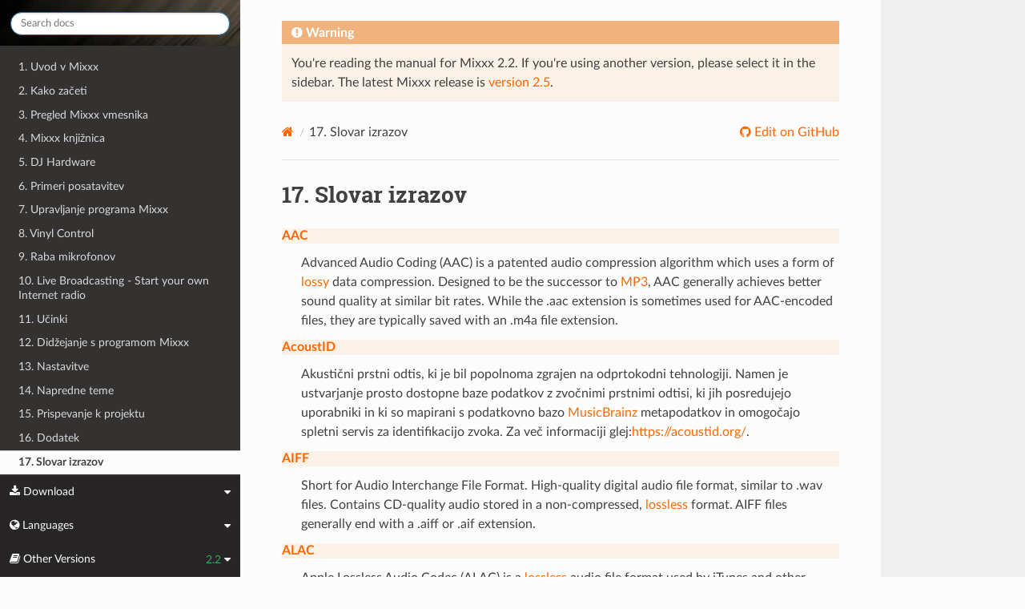

--- FILE ---
content_type: text/html; charset=UTF-8
request_url: https://manual.mixxx.org/2.2/sl/glossary
body_size: 12641
content:


<!DOCTYPE html>
<html class="writer-html5" lang="en">
<head>
  <meta charset="utf-8" /><meta name="generator" content="Docutils 0.19: https://docutils.sourceforge.io/" />

  <meta name="viewport" content="width=device-width, initial-scale=1.0" />
  <title>17. Slovar izrazov &mdash; Mixxx User Manual</title>
      <link rel="stylesheet" type="text/css" href="_static/pygments.css" />
      <link rel="stylesheet" type="text/css" href="_static/css/theme.css" />
      <link rel="stylesheet" type="text/css" href="_static/graphviz.css" />
      <link rel="stylesheet" type="text/css" href="_static/css/mixxx.css" />
      <link rel="stylesheet" type="text/css" href="_static/css/widget-sidebar.css" />

  
    <link rel="shortcut icon" href="_static/favicon.ico"/>
      <script src="_static/jquery.js"></script>
      <script src="_static/_sphinx_javascript_frameworks_compat.js"></script>
      <script data-url_root="./" id="documentation_options" src="_static/documentation_options.js"></script>
      <script src="_static/doctools.js"></script>
      <script src="_static/sphinx_highlight.js"></script>
      <script src="_static/translations.js"></script>
      <script src="_static/js/widget-sidebar.js"></script>
    <script src="_static/js/theme.js"></script>
    <link rel="index" title="Abecedni seznam" href="genindex.html" />
    <link rel="search" title="Išči" href="search.html" />
    <link rel="prev" title="16. Dodatek" href="chapters/appendix.html" /> 
</head>

<body class="wy-body-for-nav"> 
  <div class="wy-grid-for-nav">
    <nav data-toggle="wy-nav-shift" class="wy-nav-side">
      <div class="wy-side-scroll">
        <div class="wy-side-nav-search" >

          
          
          <a class='icon icon-home' href='/2.2/sl/'>
            Mixxx
              <img src="_static/mixxx-icon-logo-symbolic.svg" class="logo" alt="Logo"/>
          </a>
<div role="search">
  <form id="rtd-search-form" class="wy-form" action="search.html" method="get">
    <input type="text" name="q" placeholder="Search docs" aria-label="Search docs" />
    <input type="hidden" name="check_keywords" value="yes" />
    <input type="hidden" name="area" value="default" />
  </form>
</div>
        </div><div class="wy-menu wy-menu-vertical" data-spy="affix" role="navigation" aria-label="Navigation menu">
              <ul class="current">
<li class="toctree-l1"><a class='reference internal' href='/2.2/sl/chapters/introduction'>1. Uvod v Mixxx</a></li>
<li class="toctree-l1"><a class='reference internal' href='/2.2/sl/chapters/getting_started'>2. Kako začeti</a></li>
<li class="toctree-l1"><a class='reference internal' href='/2.2/sl/chapters/user_interface'>3. Pregled Mixxx vmesnika</a></li>
<li class="toctree-l1"><a class='reference internal' href='/2.2/sl/chapters/library'>4. Mixxx knjižnica</a></li>
<li class="toctree-l1"><a class='reference internal' href='/2.2/sl/chapters/hardware'>5. DJ Hardware</a></li>
<li class="toctree-l1"><a class='reference internal' href='/2.2/sl/chapters/example_setups'>6. Primeri posatavitev</a></li>
<li class="toctree-l1"><a class='reference internal' href='/2.2/sl/chapters/controlling_mixxx'>7. Upravljanje programa Mixxx</a></li>
<li class="toctree-l1"><a class='reference internal' href='/2.2/sl/chapters/vinyl_control'>8. Vinyl Control</a></li>
<li class="toctree-l1"><a class='reference internal' href='/2.2/sl/chapters/microphones'>9. Raba mikrofonov</a></li>
<li class="toctree-l1"><a class='reference internal' href='/2.2/sl/chapters/livebroadcasting'>10. Live Broadcasting - Start your own Internet radio</a></li>
<li class="toctree-l1"><a class='reference internal' href='/2.2/sl/chapters/effects'>11. Učinki</a></li>
<li class="toctree-l1"><a class='reference internal' href='/2.2/sl/chapters/djing_with_mixxx'>12. Didžejanje s programom Mixxx</a></li>
<li class="toctree-l1"><a class='reference internal' href='/2.2/sl/chapters/preferences'>13. Nastavitve</a></li>
<li class="toctree-l1"><a class='reference internal' href='/2.2/sl/chapters/advanced_topics'>14. Napredne teme</a></li>
<li class="toctree-l1"><a class='reference internal' href='/2.2/sl/chapters/getting_involved'>15. Prispevanje k projektu</a></li>
<li class="toctree-l1"><a class='reference internal' href='/2.2/sl/chapters/appendix'>16. Dodatek</a></li>
<li class="toctree-l1 current"><a class="current reference internal" href="#">17. Slovar izrazov</a></li>
</ul>

        </div>
      </div>
    </nav>

    <section data-toggle="wy-nav-shift" class="wy-nav-content-wrap"><nav class="wy-nav-top" aria-label="Mobile navigation menu" >
          <i data-toggle="wy-nav-top" class="fa fa-bars"></i>
          <a href='/2.2/sl/'>Mixxx</a>
      </nav>

      <div class="wy-nav-content">

<div class="rst-content">
  <div class="admonition warning">
    <p class="admonition-title">Warning</p>
    <p>
      
      You're reading the manual for Mixxx 2.2.
      If you're using another version, please select it in the sidebar.
      The latest Mixxx release is <a href='/2.5/sl/glossary'>version 2.5</a>.
      
    </p>
  </div>
</div>


        <div class="rst-content">
          <div role="navigation" aria-label="Page navigation">
  <ul class="wy-breadcrumbs">
      <li><a aria-label='Home' class='icon icon-home' href='/2.2/sl/'></a></li>
      <li class="breadcrumb-item active"><span class="section-number">17. </span>Slovar izrazov</li>
      <li class="wy-breadcrumbs-aside">
              <a href="https://github.com/mixxxdj/manual/blob/main/source/glossary.rst" class="fa fa-github"> Edit on GitHub</a>
      </li>
  </ul>
  <hr/>
</div>
          <div role="main" class="document" itemscope="itemscope" itemtype="http://schema.org/Article">
           <div itemprop="articleBody">
             
  <section id="glossary-of-terms">
<h1><span class="section-number">17. </span>Slovar izrazov<a class="headerlink" href="#glossary-of-terms" title="Permalink to this heading"></a></h1>
<dl class="glossary">
<dt id="term-AAC">AAC<a class="headerlink" href="#term-AAC" title="Permalink to this term"></a></dt><dd><p>Advanced Audio Coding (AAC) is a patented audio compression algorithm which
uses a form of <a class="reference internal" href="#term-lossy"><span class="xref std std-term">lossy</span></a> data compression. Designed to be the successor
to <a class="reference internal" href="#term-MP3"><span class="xref std std-term">MP3</span></a>, AAC generally achieves better sound quality at similar bit
rates. While the .aac extension is sometimes used for AAC-encoded files,
they are typically saved with an .m4a file extension.</p>
</dd>
<dt id="term-AcoustID">AcoustID<a class="headerlink" href="#term-AcoustID" title="Permalink to this term"></a></dt><dd><p>Akustični prstni odtis, ki je bil popolnoma zgrajen na <span class="xref std std-term">odprtokodni</span> tehnologiji. Namen je ustvarjanje prosto dostopne baze podatkov z zvočnimi prstnimi odtisi, ki jih posredujejo uporabniki in ki so mapirani s podatkovno bazo <a class="reference internal" href="#term-MusicBrainz"><span class="xref std std-term">MusicBrainz</span></a> <span class="xref std std-term">metapodatkov</span> in omogočajo spletni servis za identifikacijo zvoka. Za več informaciji glej:<a class="reference external" href="https://acoustid.org/">https://acoustid.org/</a>.</p>
</dd>
<dt id="term-AIFF">AIFF<a class="headerlink" href="#term-AIFF" title="Permalink to this term"></a></dt><dd><p>Short for Audio Interchange File Format. High-quality digital audio file
format, similar to .wav files. Contains CD-quality audio stored in a
non-compressed, <a class="reference internal" href="#term-lossless"><span class="xref std std-term">lossless</span></a> format. AIFF files generally end with a
.aiff or .aif extension.</p>
</dd>
<dt id="term-ALAC">ALAC<a class="headerlink" href="#term-ALAC" title="Permalink to this term"></a></dt><dd><p>Apple Lossless Audio Codec (ALAC) is a <a class="reference internal" href="#term-lossless"><span class="xref std std-term">lossless</span></a> audio file format
used by iTunes and other Apple products. ALAC files use the same MP4
container format as AAC and use the same file extensions (m4a, mp4). Mixxx
and many other programs are not compatible with ALAC. It is recommended
to convert ALAC files to <a class="reference internal" href="#term-FLAC"><span class="xref std std-term">FLAC</span></a> for use in Mixxx.</p>
</dd>
<dt id="term-API">API<a class="headerlink" href="#term-API" title="Permalink to this term"></a></dt><dd><p>An Application Program Interface (API) is a specification and set of rules
for how software programs interact with each other. In Mixxx, an example of
this is the Sound API that Mixxx uses to communicate with the
<a class="reference internal" href="#term-operating-system"><span class="xref std std-term">operating system</span></a> to make use of the <a class="reference internal" href="#term-soundcard"><span class="xref std std-term">soundcards</span></a> connected to
the computer.</p>
</dd>
<dt id="term-audio-interface">audio interface<a class="headerlink" href="#term-audio-interface" title="Permalink to this term"></a></dt><dd><p>An audio interface is a device that facilitates the input and output of
audio signals to and from a computer, typically connected by USB. Almost
all computers come with a basic audio interface built in, but a higher
quality audio interface with at least 4 output channels is recommended for
Mixxx.</p>
</dd>
<dt id="term-bitrate">bitna hitrost<a class="headerlink" href="#term-bitrate" title="Permalink to this term"></a></dt><dd><p>Describe the quality of an audio or video file. For audio data the bitrate
is commonly measured in <a class="reference internal" href="#term-kbps"><span class="xref std std-term">kbps</span></a>. For example, an MP3 audio file that
is compressed at 192 Kbps will have a greater dynamic range and may sound
slightly more clear than the same audio file compressed at 128 Kbps.</p>
</dd>
<dt id="term-BPM">BPM<a class="headerlink" href="#term-BPM" title="Permalink to this term"></a></dt><dd><p>Beats per minute (BPM) ali udarci na minuto se uporablja za merjenje tempa glasbe. Kadar z nogo udarjamo na ritem glasbe sledimo ritmu. Če preštejemo število teh udarcev na minuto, dobimo BPM.</p>
</dd>
<dt id="term-lossless">brez izgub<a class="headerlink" href="#term-lossless" title="Permalink to this term"></a></dt><dd><p>Used when describing audio compression algorithms, a lossless algorithm is
one which results in no loss in audio quality when used.</p>
</dd>
<dt id="term-CDJ">CDJ<a class="headerlink" href="#term-CDJ" title="Permalink to this term"></a></dt><dd><p>CDJ is a term originally used to describe a line of CD players from Pioneer
Electronics. Today CDJ generally refers to DJ CD players that work like a
record player. They allow analog control of music using CDs, usually using
a touch sensitive emulated vinyl control surface.</p>
</dd>
<dt id="term-cue">cue izotčnica<a class="headerlink" href="#term-cue" title="Permalink to this term"></a></dt><dd><p>A Cue or Cue point is a reference point in the track usually placed on the
position the DJ wants the track to start at by default. This is useful to
instantly jump to that point without seeking through the track.</p>
</dd>
<dt id="term-timecode">časovna koda<a class="headerlink" href="#term-timecode" title="Permalink to this term"></a></dt><dd><p>Used here in conjunction with <a class="reference internal" href="#term-vinyl-control"><span class="xref std std-term">vinyl control</span></a>. A special audio signal
on a control vinyl or control CD (timecode media) that a computer can
listen to in order to determine speed, direction and position of the
playback.</p>
</dd>
<dt id="term-DAW">DAW<a class="headerlink" href="#term-DAW" title="Permalink to this term"></a></dt><dd><p>A digital audio workstation (DAW) is an electronic device or application
software used for recording, editing and producing audio files.</p>
</dd>
<dt id="term-db">db<a class="headerlink" href="#term-db" title="Permalink to this term"></a></dt><dd><p>Short for decibels. A Decibel is a logarithmic measurement of sound
level. Whispering is around 25 dB while unbearable sound such as a jet
engine is around 160 db. Rule of thumb: A volume increase of 10 dB is
perceived as twice as loud.</p>
</dd>
<dt id="term-direct-monitoring">direct monitoring<a class="headerlink" href="#term-direct-monitoring" title="Permalink to this term"></a></dt><dd><p>A feature of many <a class="reference internal" href="#term-soundcard"><span class="xref std std-term">soundcards</span></a> that allows microphones and other
input signals to be heard through the soundcard outputs with no
perceivable latency. With direct monitoring, the audio interface mixes the
input signal in hardware with the output signal from Mixxx. This
bypasses the latency of sending the signal into the computer for Mixxx to
process and sending it back out to the soundcard.</p>
</dd>
<dt id="term-DRM">DRM<a class="headerlink" href="#term-DRM" title="Permalink to this term"></a></dt><dd><p>Digital Rights Management (DRM) technologies attempt to control what you
can and can’t do with the media and hardware you’ve purchased. Typically, a
DRM system either encrypts the data so that it can only be accessed in a
way authorized by copyright holders or marks content with a digital
watermark or similar method so that the content can not be freely
distributed. For information about how you can get involved in activism
against DRM, see <a class="reference external" href="https://www.defectivebydesign.org">Defective by Design</a>.</p>
</dd>
<dt id="term-EQ">EQ<a class="headerlink" href="#term-EQ" title="Permalink to this term"></a></dt><dt id="term-Equalizer">Equalizer<a class="headerlink" href="#term-Equalizer" title="Permalink to this term"></a></dt><dd><p>An equalizer allows the sound in specified frequency bands to be amplified
or reduced, in order to adjust the quality and character of the sound.</p>
<p>A simple graphic equalizer consists of multiple controls for boosting or
cutting bands or frequencies of sound.</p>
<p>A parametric equalizer controls more parameters of the sound than a graphic
equalizer. It can control three aspects of each frequency: level (boost or
cut), the center or primary frequency, and the bandwidth or range of each
frequency.</p>
</dd>
<dt id="term-phase">faza<a class="headerlink" href="#term-phase" title="Permalink to this term"></a></dt><dd><p>Faza skladbe je njen relativni položaj glede na drugo skladbo. Če sta dve skladbi <a class="reference internal" href="#term-sync"><span class="xref std std-term">sinhonizirani</span></a> na enak tempo in sta v fazi, bi se morali predvajati tako, da bi njuna ritma morala biti poravanana.</p>
</dd>
<dt id="term-FLAC">FLAC<a class="headerlink" href="#term-FLAC" title="Permalink to this term"></a></dt><dd><p>Free Lossless Audio Compression (FLAC), a patent-free audio compression
similar to <a class="reference internal" href="#term-MP3"><span class="xref std std-term">MP3</span></a> but <a class="reference internal" href="#term-lossless"><span class="xref std std-term">lossless</span></a> (i.e. there is no loss in audio
quality when used). FLAC files generally end with a .flac extension.</p>
</dd>
<dt id="term-flanger">flanger<a class="headerlink" href="#term-flanger" title="Permalink to this term"></a></dt><dd><p>Flanger je efekt, ki meša vhodni signal z zamaknjeno kopijo istega signala, kar povzroči interference v signalu in ustvari učinek bučenja. S preusmerjanjem izhoda efekta nazaj v vhod (povratni učinek ali feedback) se učinek poudari.</p>
</dd>
<dt id="term-volume">glasnost<a class="headerlink" href="#term-volume" title="Permalink to this term"></a></dt><dd><p>A term that refers to the degree of sound intensity or audibility; loudness.
Volume is determined by people’s perception and does not directly correspond
to any physical property of sound.</p>
</dd>
<dt id="term-master-output">glavni master izhod<a class="headerlink" href="#term-master-output" title="Permalink to this term"></a></dt><dd><p>Glavni master Izhod je glavni zvočni izhod. Je tisto, kar slišijo poslušalci.</p>
</dd>
<dt id="term-vinyl-control">gramofonsko upravljanje<a class="headerlink" href="#term-vinyl-control" title="Permalink to this term"></a></dt><dd><p>Metoda nadziranja DJ programov, ki oponaša tradicionalno didžejanje z dvema gramofonoma. Z uporabo posebne nosilca s <span class="xref std std-term">časovno kodo</span>, Dj aplikacijo analizira časovno kodo signala in simulira zvok in občutek, kot da bi delali z glasbeno zbirko gramofosnkih plošč.</p>
</dd>
<dt id="term-GUI">GUI<a class="headerlink" href="#term-GUI" title="Permalink to this term"></a></dt><dd><p>Short for “Graphical User Interface” and is pronounced “gooey”. It refers
to a user interface based on graphics (icons, pictures and menus) instead
of text. In Mixxx, it uses a mouse, keyboard, or <a class="reference internal" href="#term-MIDI"><span class="xref std std-term">MIDI</span></a> / <a class="reference internal" href="#term-HID"><span class="xref std std-term">HID</span></a>
<a class="reference internal" href="#term-controller"><span class="xref std std-term">controllers</span></a> as input devices.</p>
</dd>
<dt id="term-headphone-button">gumb slušalke<a class="headerlink" href="#term-headphone-button" title="Permalink to this term"></a></dt><dd><p>Gumb slušalk prikazuje ali v slušalkah predposlušate predvajalnik ali vzorčevalnik.</p>
</dd>
<dt id="term-head-mix-button">gumb slušalke/miks<a class="headerlink" href="#term-head-mix-button" title="Permalink to this term"></a></dt><dd><p>The head/mix button is used to control how much you mix the <a class="reference internal" href="#term-master-output"><span class="xref std std-term">master
output</span></a> into your <a class="reference internal" href="#term-headphone-output"><span class="xref std std-term">headphone output</span></a>. This can be very useful when
<a class="reference internal" href="#term-cueing"><span class="xref std std-term">cueing</span></a> a track, because you can test out how it sounds when mixed
with the main mix in your headphones, before letting the audience hear the
track.</p>
</dd>
<dt id="term-HID">HID<a class="headerlink" href="#term-HID" title="Permalink to this term"></a></dt><dd><p>Short for Human Interface Device, a part of the USB specification. It
specifies a device class (a type of computer hardware) for human interface
devices such as keyboards, mice, game controllers, and some DJ
<a class="reference internal" href="#term-controller"><span class="xref std std-term">controllers</span></a>.</p>
</dd>
<dt id="term-fast-rewind">hitro previjanje nazaj<a class="headerlink" href="#term-fast-rewind" title="Permalink to this term"></a></dt><dd><p>The opposite of <a class="reference internal" href="#term-fast-forward"><span class="xref std std-term">fast-forward</span></a>. If you press the fast-rewind button
the audio will play in reverse with increased speed as long as the button
is pressed.</p>
</dd>
<dt id="term-fast-forward">hitro-previjanje<a class="headerlink" href="#term-fast-forward" title="Permalink to this term"></a></dt><dd><p>To cause something to advance at quicker than normal speed. In
terms of audio software that means if you press the fast-forward button
the audio will play with increased speed as long as the button is pressed.
This is useful to seek through a track.</p>
</dd>
<dt id="term-hotcue">hotcue iztočnica<a class="headerlink" href="#term-hotcue" title="Permalink to this term"></a></dt><dd><p>Similar to the main <a class="reference internal" href="#term-cue"><span class="xref std std-term">cue</span></a> point, a hotcue is a reference point in the
track. DJs usually place hotcues at distinctive positions within a track
such as drops, breaks or kicks and snares. Mixxx supports up to 36 hotcues.</p>
</dd>
<dt id="term-HSV">HSV<a class="headerlink" href="#term-HSV" title="Permalink to this term"></a></dt><dd><p>HSV stands for hue, saturation, and value, and is also often called HSB
(B for brightness). The HSV Color Model represents color in a way more
suited to the human perception of color. For example, the relationships
“stronger than”, “darker than”, and “the opposite of” are easily expressed
in HSV. In contrast, the representation of the hardware-oriented <a class="reference internal" href="#term-RGB"><span class="xref std std-term">RGB</span></a>
model is close to what most monitors show.</p>
</dd>
<dt id="term-icecast">icecast<a class="headerlink" href="#term-icecast" title="Permalink to this term"></a></dt><dd><p>Icecast is free and <a class="reference internal" href="#term-open-source"><span class="xref std std-term">open-source</span></a> software that allows digital audio
content to be broadcast to and from media player software, enabling the
creation of Internet radio stations. Unlike <a class="reference internal" href="#term-shoutcast"><span class="xref std std-term">Shoutcast</span></a>,
the software provides the ability to stream in free file formats like
<a class="reference internal" href="#term-Ogg-Vorbis"><span class="xref std std-term">Ogg Vorbis</span></a> and run your own directory server.</p>
</dd>
<dt id="term-IRC">IRC<a class="headerlink" href="#term-IRC" title="Permalink to this term"></a></dt><dd><p>Internet Relay Chat (IRC) is an online chat network. The Mixxx IRC channel
was on the <a class="reference external" href="https://freenode.net">FreeNode IRC Network</a> in the <code class="docutils literal notranslate"><span class="pre">#mixxx</span></code>
channel. The channel was replaced in 2018 by the
<a class="reference internal" href="#term-Zulip"><span class="xref std std-term">Mixxx Zulip Chat</span></a>.</p>
</dd>
<dt id="term-beatmatching">izenačevanje ritma<a class="headerlink" href="#term-beatmatching" title="Permalink to this term"></a></dt><dd><p>Tehnika miksanja, ki se uporablja za usklajevanje tempa dveh ali več skladb, da zvenijo kot ena skladba.</p>
</dd>
<dt id="term-headphone-output">izhod slušalk<a class="headerlink" href="#term-headphone-output" title="Permalink to this term"></a></dt><dd><p>Izhod slušalk je to, kar slišite v vaših slušalkah.</p>
</dd>
<dt id="term-binaries">izvršljive<a class="headerlink" href="#term-binaries" title="Permalink to this term"></a></dt><dd><p>Files that contain compiled computer code, which was compiled from source
code. Source code, which is usually a bunch of text files, is processed
with a program called a compiler. The compiler then generates a binary,
which is something like an an .exe or a .dll file. By using binaries you
are relieved of the task of having to compile the code by yourself.</p>
</dd>
<dt id="term-kbps">kb/s<a class="headerlink" href="#term-kbps" title="Permalink to this term"></a></dt><dd><p>Okrajšava za kilobite na sekundo. Tukaj se uporablja za merjenje kakovosti zvočnih podatkov. Glej  <a class="reference internal" href="#term-bitrate"><span class="xref std std-term">bitrate</span></a></p>
</dd>
<dt id="term-key">key<a class="headerlink" href="#term-key" title="Permalink to this term"></a></dt><dd><p>Short for „musical key“ (i.e. C major).</p>
</dd>
<dt id="term-codec">kodek<a class="headerlink" href="#term-codec" title="Permalink to this term"></a></dt><dd><p>Kratek naziv za kompresor/dekompresor. Kodek je tehnologija za kompresiranje in dekompresiranje zvočnih in video podatkov. Med bolj znanimi kodeki za računalniški zvok so <a class="reference internal" href="#term-MP3"><span class="xref std std-term">MP3</span></a> in <a class="reference internal" href="#term-Ogg-Vorbis"><span class="xref std std-term">Ogg Vorbis</span></a>.</p>
</dd>
<dt id="term-controller">kontroler<a class="headerlink" href="#term-controller" title="Permalink to this term"></a></dt><dd><p>An external hardware device that generates and transmits signals to a
computer, usually via USB, to control software with physical controls
other than a mouse and keyboard. Controllers have many uses for music such
as controlling DJ programs like Mixxx. They typically send <a class="reference internal" href="#term-MIDI"><span class="xref std std-term">MIDI</span></a>
signals but some controllers use <a class="reference internal" href="#term-HID"><span class="xref std std-term">HID</span></a> signals. Many DJs prefer to
control DJ software using physical knobs, faders, and wheels on controllers
instead of using a computer keyboard and mouse.</p>
</dd>
<dt id="term-quantization">kvantizacija<a class="headerlink" href="#term-quantization" title="Permalink to this term"></a></dt><dd><p>Kvantizacija je postopek poravnavanja not in drugih dogodkov, kot so zanke ali iztočnice, tako da se začnejo in končajo točno na ritem ali dobe.</p>
</dd>
<dt id="term-LADSPA">LADSPA<a class="headerlink" href="#term-LADSPA" title="Permalink to this term"></a></dt><dd><p>Linux Audio Developer’s Simple Plugin <a class="reference internal" href="#term-API"><span class="xref std std-term">API</span></a> (LADSPA) is a standard
for handling audio filters and audio signal processing effects.</p>
</dd>
<dt id="term-LAME">LAME<a class="headerlink" href="#term-LAME" title="Permalink to this term"></a></dt><dd><p>LAME je brezplačen programski <a class="reference internal" href="#term-codec"><span class="xref std std-term">codec</span></a>, ki se uporablja za kodiranje/ stiskanje zvoka v datotečni zapis <a class="reference internal" href="#term-MP3"><span class="xref std std-term">MP3</span></a>  <a class="reference internal" href="#term-lossy"><span class="xref std std-term">lossy</span></a>.</p>
</dd>
<dt id="term-latency">latenca<a class="headerlink" href="#term-latency" title="Permalink to this term"></a></dt><dd><p>Latency refers to a short period of delay (usually measured in milliseconds)
between when an audio signal enters and when it emerges from a system.
Being able to lower the latency as much as possible makes a huge difference
in responsiveness.</p>
</dd>
<dt id="term-macOS">macOS<a class="headerlink" href="#term-macOS" title="Permalink to this term"></a></dt><dd><p>macOS (originally named „Mac OS X“ until 2012 and then „OS X“ until 2016)
is the current Mac operating system that officially succeeded the classic
Mac OS in 2001.</p>
</dd>
<dt id="term-master-sync">master sync<a class="headerlink" href="#term-master-sync" title="Permalink to this term"></a></dt><dd><p>Master sync mode persistently adjusts a track’s <a class="reference internal" href="#term-tempo"><span class="xref std std-term">tempo</span></a> and
<a class="reference internal" href="#term-phase"><span class="xref std std-term">phase</span></a> (if <a class="reference internal" href="#term-quantization"><span class="xref std std-term">quantization</span></a> is enabled) in order to stay in sync
with other decks that are in master sync mode.</p>
</dd>
<dt id="term-level-meter">merilnik nivojev<a class="headerlink" href="#term-level-meter" title="Permalink to this term"></a></dt><dd><p>The level meter is used to show the average levels of audio
signals. The level should average around the top of the green region, with
the loudest parts of the music (the transients) briefly going into the
yellow region. If the level meter is in the red, the signal is clipping and
the gain should be turned down.</p>
</dd>
<dt id="term-metadata">metapodatki<a class="headerlink" href="#term-metadata" title="Permalink to this term"></a></dt><dd><p>Na splošno je to katerikoli podatek o glasbeni datoteki, ki jo Mixxx uporablja (npr. naslov, izvajalec, album, hotcue iztočnice, zanke, …) Mnogi formati metapodatkov omgočajo, da se podatki, kot so naslov, izvajalec, album in zaporedna številka skladbe shranijo v datoteko samo. Glej <a class="reference external" href="https://en.wikipedia.org/wiki/ID3">https://en.wikipedia.org/wiki/ID3</a> . Mixxx dodatne metapodatke o glasbi shranjuje v podatkovni bazi. Tu shranjuje npr. <span class="xref std std-term">ritmično mrežo</span>, podatke o valovni obliki, <a class="reference internal" href="#term-hotcue"><span class="xref std std-term">hotcue iztočnice</span></a>, sezname predvajanje, zaboje, število predvajanj, itd.</p>
</dd>
<dt id="term-MIDI">MIDI<a class="headerlink" href="#term-MIDI" title="Permalink to this term"></a></dt><dd><p>Short for Musical Instrument Digital Interface. A digital
communications language and hardware specification enabling compatible
electronic instruments, sequencers, computers, etc., to communicate with
each other in a network. Most DJ <a class="reference internal" href="#term-controller"><span class="xref std std-term">controllers</span></a> use MIDI
to communicate with computers.</p>
</dd>
<dt id="term-MP3">MP3<a class="headerlink" href="#term-MP3" title="Permalink to this term"></a></dt><dd><p>A patented audio compression algorithm which uses a form of <a class="reference internal" href="#term-lossy"><span class="xref std std-term">lossy</span></a>
data compression. It is de-facto standard of digital audio compression for
music. MP3 files generally end with a .mp3 extension.</p>
</dd>
<dt id="term-MusicBrainz">MusicBrainz<a class="headerlink" href="#term-MusicBrainz" title="Permalink to this term"></a></dt><dd><p>A open-source music encyclopedia that collects music <a class="reference internal" href="#term-metadata"><span class="xref std std-term">metadata</span></a> and
makes it available to the public. For more information, see
<a class="reference external" href="https://musicbrainz.org/">https://musicbrainz.org/</a>.</p>
</dd>
<dt id="term-crossfader">navzkrižni drsnik<a class="headerlink" href="#term-crossfader" title="Permalink to this term"></a></dt><dd><p>Navzkrižni drsnik je drsnik, ki določa, koliko zvoka prispeva posamičen predvajalnik v  <a class="reference internal" href="#term-master-output"><span class="xref std std-term">master output</span></a>.</p>
</dd>
<dt id="term-open-source">odprta koda<a class="headerlink" href="#term-open-source" title="Permalink to this term"></a></dt><dd><p>Generically, open-source refers to a program for which the source code is
available to the public for use and/or modification from its original
design free of charge. Open source code is typically created as a
collaborative effort in which programmers improve upon the code and share
the changes within the community. Open source sprouted in the technological
community as a response to proprietary software owned by corporations. For
more information, see <a class="reference external" href="https://en.wikipedia.org/wiki/Open-source_software">Wikipedia</a>.</p>
</dd>
<dt id="term-Ogg-Vorbis">Ogg Vorbis<a class="headerlink" href="#term-Ogg-Vorbis" title="Permalink to this term"></a></dt><dd><p>A patent-free audio compression algorithm which uses a form of lossy data
compression. It is designed to provide for efficient streaming and
manipulation of high quality digital audio. Ogg Vorbis files generally end
with a .ogg or .oga extension.</p>
</dd>
<dt id="term-OpenGL">OpenGL<a class="headerlink" href="#term-OpenGL" title="Permalink to this term"></a></dt><dd><p>An <a class="reference internal" href="#term-operating-system"><span class="xref std std-term">operating system</span></a> feature used to draw hardware-accelerated
graphics. Mixxx uses OpenGL to draw the waveform displays and spinning
vinyl widgets.</p>
</dd>
<dt id="term-operating-system">operacijski sistem<a class="headerlink" href="#term-operating-system" title="Permalink to this term"></a></dt><dd><p>Your operating system (OS) is the computing environment on your
computer. For example, Windows, macOS, or GNU/Linux are the three
operating systems that Mixxx supports.</p>
</dd>
<dt id="term-Opus">Opus<a class="headerlink" href="#term-Opus" title="Permalink to this term"></a></dt><dd><p>Opus is a totally open, royalty-free, highly versatile <a class="reference internal" href="#term-lossy"><span class="xref std std-term">lossy</span></a> audio
codec. The .opus filename extension is recommended.</p>
</dd>
<dt id="term-PFL">PFL<a class="headerlink" href="#term-PFL" title="Permalink to this term"></a></dt><dd><p><code class="docutils literal notranslate"><span class="pre">PFL</span></code> or “pre-fader listen” is the headphone signal that is not affected
by the deck volume faders. This allows for pre-listening tracks in
headphones by lowering the volume fader so the deck plays only to
headphones but not to the audience. See also: <a class="reference internal" href="#term-headphone-button"><span class="xref std std-term">headphone button</span></a>.</p>
</dd>
<dt id="term-podcast">podcast<a class="headerlink" href="#term-podcast" title="Permalink to this term"></a></dt><dd><p>A podcast is a feed of audio or video files made available for free or for
purchase over the Internet. Podcast clients such as iTunes allow listeners
to subscribe to the feed and automatically download content to their
portable audio players as it becomes available.</p>
</dd>
<dt id="term-waveform-summary">povzetek valovne oblike<a class="headerlink" href="#term-waveform-summary" title="Permalink to this term"></a></dt><dd><p>The waveform summary shows the waveform envelope of the track near the
current playback position.</p>
</dd>
<dt id="term-cueing">predposlušanje<a class="headerlink" href="#term-cueing" title="Permalink to this term"></a></dt><dd><p>Headphone cueing, or just cueing, is listening to the next track you would
like to mix in your headphones. The audience will not hear what you are
cueing in your headphones. Being able to cue is a crucial aspect to DJing.</p>
</dd>
<dt id="term-deck">predvajalnik<a class="headerlink" href="#term-deck" title="Permalink to this term"></a></dt><dd><p>A deck is like a virtual vinyl turntable. You can load a <a class="reference internal" href="#term-track"><span class="xref std std-term">track</span></a> into
it and play the track, just like you would put a record on turntable and
play it.</p>
</dd>
<dt id="term-pitch-bend">pregibanje višine<a class="headerlink" href="#term-pitch-bend" title="Permalink to this term"></a></dt><dd><p>Tehnika uporabljena pri didžejanju, ki začasno spremeni hitrost skladbe, ponavadi ko držimo gumb. Ta tehnika je ponavadi namenjena mikro-popravkom sinhronizacije skladb, ko izenačujemo njihov ritem. Pred digitalnim didžejanjem se je to delalo s pritiskom prsta na gramofonsko ploščo, da se jo je upočasnilo ali s stiskanjem sredinskega vstavka, da se jo je pospešilo.</p>
</dd>
<dt id="term-waveform-overview">pregled valovne oblike<a class="headerlink" href="#term-waveform-overview" title="Permalink to this term"></a></dt><dd><p>The waveform overview shows the waveform envelope of the entire track, and
is useful because they allow DJs to see breakdowns far in advance.</p>
</dd>
<dt id="term-cue-sheet">preglednica cue izotčnic<a class="headerlink" href="#term-cue-sheet" title="Permalink to this term"></a></dt><dd><p>A cue sheet (or CUE file, CUE sheet, etc.) is a formatted plain text file
which is used to provide index information for a large audio file. For
example, it can be used to tell software extra details about the layout of
a CD to burn.</p>
</dd>
<dt id="term-balance">ravnovesje<a class="headerlink" href="#term-balance" title="Permalink to this term"></a></dt><dd><p>Kontrola ravnovesja na mikserju omogoča prilagajanje ravnovesja med levim in desnim kanalom. Ravnovesje se nanaša na relativno glasnost posameznega kanala v stereo signalu.</p>
</dd>
<dt id="term-ReplayGain">ReplayGain<a class="headerlink" href="#term-ReplayGain" title="Permalink to this term"></a></dt><dd><p>ReplayGain normalizes audio data in a non-destructive way, so the tracks in
your music library don’t all play at different volumes. Audio files are
scanned by a psychoacoustic algorithm to determine the loudness of the
audio data. ReplayGain information is stored as <a class="reference internal" href="#term-metadata"><span class="xref std std-term">metadata</span></a> in a
digital audio file in order for the sound to be correctly played at the
right level of loudness.</p>
</dd>
<dt id="term-RGB">RGB<a class="headerlink" href="#term-RGB" title="Permalink to this term"></a></dt><dd><p>The RGB color model is an additive color model in which red, green, and
blue light are added together in various ways to reproduce a broad array of
colors. The name of the model comes from the initials of the three additive
primary colors, red, green, and blue.</p>
</dd>
<dt id="term-beatgrid">ritmična mreža<a class="headerlink" href="#term-beatgrid" title="Permalink to this term"></a></dt><dd><p>Serija oznak, ki kažejo na lokacijo dob v skladbi. Ritmične mreže se uporabljajo za napredne načine miksanja, kot je  <a class="reference internal" href="#term-sync"><span class="xref std std-term">sinhronizacija</span></a> skladb, natančna sinhronizacija efektov, ustvarjanje zank in natačen prikaz hitrosti v <a class="reference internal" href="#term-BPM"><span class="xref std std-term">BPM</span></a>.</p>
</dd>
<dt id="term-shortcut">shortcut<a class="headerlink" href="#term-shortcut" title="Permalink to this term"></a></dt><dd><p>Shortcuts let you work more efficiently. This manual shows some shortcuts for
accessing Mixxx functions with an English keyboard layout. Depending on your language
settings the defaults may be different.</p>
</dd>
<dt id="term-shoutcast">shoutcast<a class="headerlink" href="#term-shoutcast" title="Permalink to this term"></a></dt><dd><p>Shoutcast is proprietary software that allows digital audio content to be
broadcast to and from media player software, enabling the creation of
Internet radio stations.</p>
</dd>
<dt id="term-sync">sinhronizacija<a class="headerlink" href="#term-sync" title="Permalink to this term"></a></dt><dd><p>Sync allows you to automatically adjust a track’s <a class="reference internal" href="#term-tempo"><span class="xref std std-term">tempo</span></a> and
<a class="reference internal" href="#term-phase"><span class="xref std std-term">phase</span></a> to be in sync with another deck that is playing.</p>
</dd>
<dt id="term-track">skladba<a class="headerlink" href="#term-track" title="Permalink to this term"></a></dt><dd><p>Skladba je drug naziv za posnetek</p>
</dd>
<dt id="term-bug-report">sporočilo o hrošču<a class="headerlink" href="#term-bug-report" title="Permalink to this term"></a></dt><dd><p>Every software has bugs. When you come across a bug in this software, you
should submit a report about it to the developers. They can use this to
identify, replicate and fix the issue.</p>
</dd>
<dt id="term-ramping-pitch-bend">spreminjajoče pregibanje višine<a class="headerlink" href="#term-ramping-pitch-bend" title="Permalink to this term"></a></dt><dd><p>V osnovi gre za isto stvar, kot pri <span class="xref std std-term">pregibanju višine</span>, s to razliko, da se višina in hitrost spremenita postopoma in ne takoj. Pogosto se uporablja za začasno spreminjanje višine in hitrosti. Oponaša učinek dotikanja gramofona, da bi ga začasno upočasnili ali pohitrili.</p>
</dd>
<dt id="term-kill-switch">stikalo ‚izniči‘<a class="headerlink" href="#term-kill-switch" title="Permalink to this term"></a></dt><dd><p>Gumb za vklop ali izklop posameznih frekvenčnih razponov v posameznem kanalu. To so visoki, srednji in nizki toni. Uporabno za efekt, ko DJ neko skladbo za trenutek vrže ven in ustvari prostor za prehod.</p>
</dd>
<dt id="term-rate">stopnja<a class="headerlink" href="#term-rate" title="Permalink to this term"></a></dt><dd><p>Hitrost s katero se sladba predvaja, ponavadi izraženo v procentih hitrosti relativno na normalno hitrost skladbe. Pogosto med miksanjem didžeji prilagodijo hitrost skladb, tako da se predvajajo z enako hitrostjo, kot druge. To omogoča didžejem da  <a class="reference internal" href="#term-beatmatching"><span class="xref std std-term">miksajo na ritem</span></a>, kar je osnovni tehnika didžejanja.</p>
</dd>
<dt id="term-bar">takt<a class="headerlink" href="#term-bar" title="Permalink to this term"></a></dt><dd><p>Takt označuje segment časa, ki se sestavljen iz določenega števila dob. Skladbe so ponavadi sestavljene iz več taktov enake dolžine.</p>
</dd>
<dt id="term-tempo">tempo<a class="headerlink" href="#term-tempo" title="Permalink to this term"></a></dt><dd><p>The speed of a track measured in <a class="reference internal" href="#term-BPM"><span class="xref std std-term">BPM</span></a>.</p>
</dd>
<dt id="term-file-manager">upravljanik datotek<a class="headerlink" href="#term-file-manager" title="Permalink to this term"></a></dt><dd><p>A computer program that organizes data files into groups and shows you
where they are when you need to find them again. Popular file managers for
the <a class="reference internal" href="#term-operating-system"><span class="xref std std-term">operating systems</span></a> Mixxx supports are
Explorer on Windows, Finder on macOS and Nautilus on GNU/Linux.</p>
</dd>
<dt id="term-URL">URL<a class="headerlink" href="#term-URL" title="Permalink to this term"></a></dt><dd><p>Uniform Resource Locator. The address that defines the route to a file on
an Internet server. URLs are typed into a Web browser to access Web pages
and files, and URLs are embedded within the pages themselves as hypertext
links. One example of a URL is <a class="reference external" href="https://mixxx.org">https://mixxx.org</a> .</p>
</dd>
<dt id="term-reverse">vzvratno<a class="headerlink" href="#term-reverse" title="Permalink to this term"></a></dt><dd><p>Reverse plays a track backwards.</p>
</dd>
<dt id="term-WAV">WAV<a class="headerlink" href="#term-WAV" title="Permalink to this term"></a></dt><dd><p>Standard digital audio file format used for storing waveform data; allows
audio recordings to be saved with different sampling rates and bitrates;
often saved in a 44.1 KHz, 16-bit, stereo format, which is the standard
format used for CD audio. Wave files are not compressed, and are therefore
<a class="reference internal" href="#term-lossless"><span class="xref std std-term">lossless</span></a>. Wave files generally end with a .wav extension.</p>
</dd>
<dt id="term-lossy">z izgubami<a class="headerlink" href="#term-lossy" title="Permalink to this term"></a></dt><dd><p>Used when describing audio compression algorithms, a lossy algorithm is one
which results in a loss in audio quality when used.</p>
</dd>
<dt id="term-key-lock">zaklepanje<a class="headerlink" href="#term-key-lock" title="Permalink to this term"></a></dt><dd><p>With key lock enabled, the tempo of the track will change but the pitch
remains consistent.  When unlocked, the pitch slider will speed up (or slow
down) the track and the pitch will increase (or decrease) along with it.</p>
</dd>
<dt id="term-Zulip">Zulip<a class="headerlink" href="#term-Zulip" title="Permalink to this term"></a></dt><dd><p><a class="reference external" href="https://zulipchat.com/">Zulip</a> is a powerful, open source group chat
application that combines the immediacy of real-time chat with the
productivity benefits of threaded conversations. The <code class="docutils literal notranslate"><span class="pre">Mixxx</span> <span class="pre">Zulip</span> <span class="pre">Chat</span></code>
at can be found at <a class="reference external" href="https://mixxx.zulipchat.com">https://mixxx.zulipchat.com</a> .</p>
</dd>
<dt id="term-soundcard">zvočna kartica<a class="headerlink" href="#term-soundcard" title="Permalink to this term"></a></dt><dd><p>Another name for an <a class="reference internal" href="#term-audio-interface"><span class="xref std std-term">audio interface</span></a>, although few audio interfaces
are shaped like cards anymore.</p>
</dd>
</dl>
</section>


           </div>
          </div>
          <footer><div class="rst-footer-buttons" role="navigation" aria-label="Footer">
        <a accesskey='p' class='btn btn-neutral float-left' href='/2.2/sl/chapters/appendix' rel='prev' title='16. Dodatek'><span class="fa fa-arrow-circle-left" aria-hidden="true"></span> Previous</a>
    </div>

  <hr/>

  <div role="contentinfo">
    <p>&#169; Copyright 2011-2024, The Mixxx Development Team.
      <span class="lastupdated">Zadnjič posodobljeno jan. 20, 2026.
      </span></p>
  </div>

  Built with <a href="https://www.sphinx-doc.org/">Sphinx</a> using a
    <a href="https://github.com/readthedocs/sphinx_rtd_theme">theme</a>
    provided by <a href="https://readthedocs.org">Read the Docs</a>.
  
This site is powered by <a href="https://www.netlify.com/">Netlify</a>.


</footer>
        </div>

      </div>
    </section>
  </div>
  
<div class="rst-widget-sidebar shift-up" aria-label="sidebar">
<span class="rst-widget-header">
  <span class="fa fa-download rst-widget-header-left"> Download</span>
  <span class="fa fa-caret-down"></span>
</span>
<div class="rst-widget-body">
  <dl>
    <dt>Offline versions of this manual</dt>
    <dd>
      <a href="https://downloads.mixxx.org/manual/2.2/mixxx-manual-2.2-en.pdf">
        <span class="fa fa-file-pdf-o"></span> PDF
      </a>
    </dd>
  </dl>
</div><span class="rst-widget-header">
  <span class="fa fa-globe rst-widget-header-left"> Languages</span>
  
  <span class="fa fa-caret-down"></span>
</span>
<div class="rst-widget-body">
  <dl>
    <dt>Read this page in another language</dt>
      <dd>
        <a href='/2.2/id/glossary'>
         Bahasa Indonesia
        </a>
      </dd>
      <dd>
        <a href='/2.2/ca/glossary'>
         Català
        </a>
      </dd>
      <dd>
        <a href='/2.2/de/glossary'>
         Deutsch
        </a>
      </dd>
      <dd>
        <a href='/2.2/en/glossary'>
         English
        </a>
      </dd>
      <dd>
        <a href='/2.2/en_gb/glossary'>
         English (UK)
        </a>
      </dd>
      <dd>
        <a href='/2.2/es/glossary'>
         Español
        </a>
      </dd>
      <dd>
        <a href='/2.2/fr/glossary'>
         Français
        </a>
      </dd>
      <dd>
        <a href='/2.2/gl/glossary'>
         Galego
        </a>
      </dd>
      <dd>
        <a href='/2.2/it/glossary'>
         Italiano
        </a>
      </dd>
      <dd>
        <a href='/2.2/nl/glossary'>
         Nederlands
        </a>
      </dd>
      <dd>
        <a href='/2.2/pl/glossary'>
         Polszczyzna
        </a>
      </dd>
      <dd>
        <a href='/2.2/pt/glossary'>
         Português
        </a>
      </dd>
      <dd>
        <a href='/2.2/pt_br/glossary'>
         Português (Brasil)
        </a>
      </dd>
      <dd>
        <a href='/2.2/ro/glossary'>
         Română
        </a>
      </dd>
      <dd>
        <a href='/2.2/sq/glossary'>
         Shqip
        </a>
      </dd>
      <dd>
        <a href='/2.2/sl/glossary'>
         Slovenščina
        </a>
      </dd>
      <dd>
        <a href='/2.2/fi/glossary'>
         Suomi
        </a>
      </dd>
      <dd>
        <a href='/2.2/tr/glossary'>
         Türkçe
        </a>
      </dd>
      <dd>
        <a href='/2.2/cs/glossary'>
         Čeština
        </a>
      </dd>
      <dd>
        <a href='/2.2/ru/glossary'>
         Русский
        </a>
      </dd>
      <dd>
        <a href='/2.2/sr/glossary'>
         Српски Језик
        </a>
      </dd>
      <dd>
        <a href='/2.2/zh_cn/glossary'>
         中文 (中国)
        </a>
      </dd>
      <dd>
        <a href='/2.2/zh_tw/glossary'>
         中文 (臺灣)
        </a>
      </dd>
      <dd>
        <a href='/2.2/ja/glossary'>
         日本語
        </a>
      </dd>
  </dl>
</div>

<span class="rst-widget-header">
    <span class="fa fa-book rst-widget-header-left"> Other Versions</span>
    2.2
    <span class="fa fa-caret-down"></span>
</span>
<div class="rst-widget-body">
    <dl>
        <dt>Development Versions</dt>
        <dd>
          <a href='/2.7/sl/glossary'>2.7</a>
        </dd>
        <dd>
          <a href='/2.6/sl/glossary'>2.6</a>
        </dd>
    </dl>
    <dl>
        <dt>Releases</dt>
        <dd>
          <a href='/2.5/sl/glossary'>2.5</a>
        </dd>
        <dd>
          <a href='/2.4/sl/glossary'>2.4</a>
        </dd>
        <dd>
          <a href='/2.3/sl/glossary'>2.3</a>
        </dd>
        <dd>
          <strong>2.2</strong>
        </dd>
        <dd>
          <a href='/2.1/sl/glossary'>2.1</a>
        </dd>
        <dd>
          <a href='/2.0/sl/glossary'>2.0</a>
        </dd>
        <dd>
          <a href='/1.11/sl/glossary'>1.11</a>
        </dd>
    </dl>
</div>

</div><script>
      jQuery(function () {
          SphinxRtdTheme.Navigation.enable(true);
      });
  </script> 

</body>
</html>